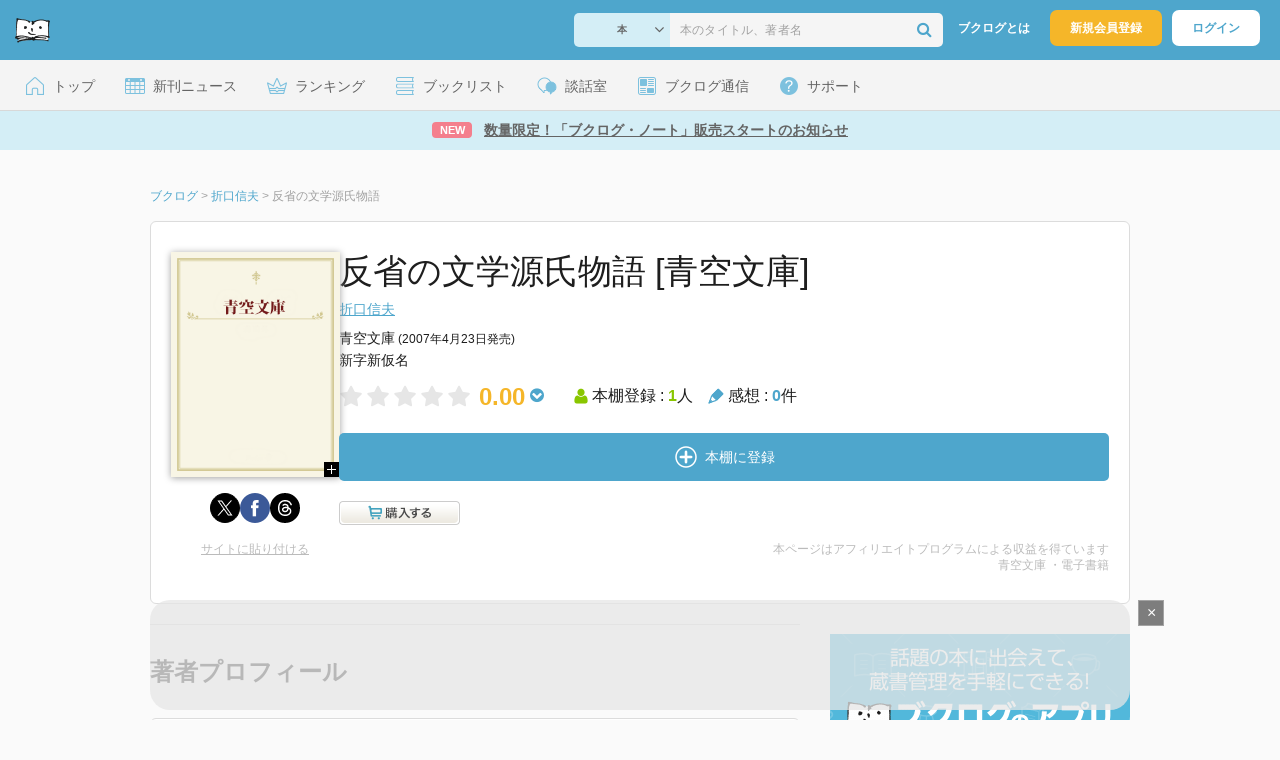

--- FILE ---
content_type: text/html; charset=UTF-8
request_url: https://booklog.jp/item/7/046384
body_size: 11120
content:
<!DOCTYPE html>
<html xmlns:og="http://ogp.me/ns#" lang="ja" data-mode="item">
<head profile="http://purl.org/net/ns/metaprof">
<meta charset="UTF-8">
<title>反省の文学源氏物語 | 折口信夫のあらすじ・感想 - ブクログ</title>
<meta http-equiv="X-UA-Compatible" content="IE=edge">
<meta name="copyright" content="copyright &copy; Booklog,Inc. All Rights Reserved.">
<meta name="viewport" content="width=1020">
<meta property="fb:app_id" content="106607239398699">
<meta name="description" content="反省の文学源氏物語 | 折口信夫のあらすじ紹介と本好きな方々による感想・レビューです（本棚登録数: 1/レビュー数: 0）。">

<meta name="twitter:site" content="@booklogjp">
<meta name="twitter:card" content="summary">
<meta name="twitter:title" content="反省の文学源氏物語 | 折口信夫のあらすじ・感想 - ブクログ">
<meta name="twitter:description" content="反省の文学源氏物語 | 折口信夫のあらすじ紹介と本好きな方々による感想・レビューです（本棚登録数: 1/レビュー数: 0）。">
<meta name="twitter:image" content="https://booklog.jp/img/covers/aozora_l.png">
<meta property="og:locale" content="ja_JP">
<meta property="og:title" content="反省の文学源氏物語 | 折口信夫のあらすじ・感想 - ブクログ">
<meta property="og:url" content="https://booklog.jp/item/7/046384">
<meta property="og:description" content="反省の文学源氏物語 | 折口信夫のあらすじ紹介と本好きな方々による感想・レビューです（本棚登録数: 1/レビュー数: 0）。">
<meta property="og:image" content="https://booklog.jp/img/covers/aozora_l.png">
<meta property="og:type" content="article">
<meta property="og:card" content="summary">
<link rel="shortcut icon" href="/favicon.ico">
<link rel="apple-touch-icon" href="/iphone-icon-54x54.png" sizes="57x57">
<link rel="apple-touch-icon" href="/iphone4-icon-114x114.png" sizes="114x114">
<link rel="apple-touch-icon" href="/ipad-icon-72x72.png" sizes="72x72">
<link rel="stylesheet" media="all" href="/css/booklog.css?1768958925
" type="text/css">
<link rel="stylesheet" media="all" href="/css/pc/item.css?1768958925
" type="text/css">
<link rel="canonical" href="https://booklog.jp/item/7/046384">

<script type="text/javascript">
var microadCompass = microadCompass || {};
microadCompass.queue = microadCompass.queue || [];
</script>
<script type="text/javascript" charset="UTF-8" src="//j.microad.net/js/compass.js" onload="new microadCompass.AdInitializer().initialize();" async></script>

<script async src="https://securepubads.g.doubleclick.net/tag/js/gpt.js" crossorigin="anonymous"></script>


<script type='text/javascript'>

var googletag = googletag || {};
googletag.cmd = googletag.cmd || [];
googletag.cmd.push(function() {
  googletag.defineSlot('/56823796/Booklog_lawer_column_l', [300, 250], 'div-gpt-ad-1434939675242-0').addService(googletag.pubads());
  googletag.defineSlot('/56823796/Booklog_lawer_column_r', [300, 250], 'div-gpt-ad-1434939675242-1').addService(googletag.pubads());
  googletag.defineSlot('/56823796/Booklog_main_board', [468, 60], 'div-gpt-ad-1434939675242-2').addService(googletag.pubads());
  googletag.defineSlot('/56823796/Booklog_side_middle', [300, 250], 'div-gpt-ad-1525848918879-0').addService(googletag.pubads());
  googletag.defineSlot('/56823796/Booklog_side_bottom', [300, 250], 'div-gpt-ad-1434939675242-3').addService(googletag.pubads());
  googletag.defineSlot('/56823796/Booklog_side_top', [[300, 600], [300, 250]], 'div-gpt-ad-1434939675242-4').addService(googletag.pubads());
  googletag.defineSlot('/56823796/Booklog_footer', [728, 90], 'div-gpt-ad-1434939675242-5').addService(googletag.pubads());
  googletag.defineSlot('/56823796/Booklog_side_top_microad', [300, 250], 'div-gpt-ad-1459322209616-0').addService(googletag.pubads());
  googletag.defineSlot('/56823796/Booklog_pagenation_microad_468*60', [468, 60], 'div-gpt-ad-1611112463296-0').addService(googletag.pubads());
  googletag.defineSlot('/56823796/Booklog_side_boc', [300, 250], 'div-gpt-ad-1647596858469-0').addService(googletag.pubads());
  googletag.defineSlot('/9176203,56823796/1912696', [[320, 75], [320, 100], [320, 50]], 'div-gpt-ad-1759378024658-0').addService(googletag.pubads());
  googletag.defineSlot('/9176203,56823796/1912697', [[300, 300], [300, 280], [300, 250]], 'div-gpt-ad-1759378105413-0').addService(googletag.pubads());
  googletag.defineSlot('/9176203,56823796/1912698', [[300, 280], [300, 250], [300, 300]], 'div-gpt-ad-1759378181706-0').addService(googletag.pubads());
  googletag.defineSlot('/9176203,56823796/1720315', [[300, 250], [336, 280]], 'div-gpt-ad-1759389327995-0').addService(googletag.pubads());
  googletag.defineSlot('/9176203,56823796/1720316', [[300, 250], [336, 280]], 'div-gpt-ad-1759389348025-0').addService(googletag.pubads());
  googletag.defineSlot('/9176203,56823796/1720318', [728, 90], 'div-gpt-ad-1759389372080-0').addService(googletag.pubads());
  googletag.defineSlot('/9176203,56823796/1720317', [728, 90], 'div-gpt-ad-1759389394282-0').addService(googletag.pubads());
  var REFRESH_KEY = 'refresh';
  var REFRESH_VALUE = 'true';
  googletag.defineSlot('/9176203,56823796/1851366', [[320, 50], [320, 75], [320, 100]], 'div-gpt-ad-1709533935613-0').setTargeting(REFRESH_KEY, REFRESH_VALUE).addService(googletag.pubads());
  var SECONDS_TO_WAIT_AFTER_VIEWABILITY = 30;
  googletag.pubads().addEventListener('impressionViewable', function(event) {
    var slot = event.slot;
    if (slot.getTargeting(REFRESH_KEY).indexOf(REFRESH_VALUE) > -1) {
      window.imgoogletagrefresh = setTimeout(function() {
        googletag.pubads().refresh([slot]);
      }, SECONDS_TO_WAIT_AFTER_VIEWABILITY * 1000);
    }
  });
  googletag.pubads().enableSingleRequest();
  googletag.pubads().collapseEmptyDivs();
  googletag.enableServices();
});

</script>

  <script>
    window.dataLayer = window.dataLayer || [];
    dataLayer.push({'login_status': 'Visitor'});
</script>
<script>(function(w,d,s,l,i){w[l]=w[l]||[];w[l].push({'gtm.start':
new Date().getTime(),event:'gtm.js'});var f=d.getElementsByTagName(s)[0],
j=d.createElement(s),dl=l!='dataLayer'?'&l='+l:'';j.async=true;j.src=
'https://www.googletagmanager.com/gtm.js?id='+i+dl;f.parentNode.insertBefore(j,f);
})(window,document,'script','dataLayer','GTM-KFZ3JNQ');</script>

<script type="application/ld+json">
  {
    "@context": "https://schema.org",
    "@type": "BreadcrumbList",
    "itemListElement": [
    {
      "@type": "ListItem",
      "position": 1,
      "item": {
        "@id": "https://booklog.jp",
        "name": "ブクログ"
      }
    },
        {
      "@type": "ListItem",
      "position": 2,
      "item": {
              "@id": "https://booklog.jp/author/折口信夫",
              "name": "折口信夫"
      }
    },        {
      "@type": "ListItem",
      "position": 3,
      "item": {
              "@id": "https://booklog.jp/item/7/046384",
              "name": "反省の文学源氏物語"
      }
    }      ]
}
</script>
</head>

<body id="mode-item" class="is-pc guest bot">

<noscript>
  <iframe src="https://www.googletagmanager.com/ns.html?id=GTM-KFZ3JNQ" height="0" width="0" style="display:none;visibility:hidden">
  </iframe>
</noscript>

<div id="body">

<div id="fb-root"></div>
<script>
window.fbAsyncInit = function(){
    FB.init({
        appId   : '106607239398699',
        xfbml   : false,
        version : 'v2.0'
    });
};

(function(d, s, id) {
  var js, fjs = d.getElementsByTagName(s)[0];
  if (d.getElementById(id)) return;
  js = d.createElement(s); js.id = id;
  js.src = "//connect.facebook.net/ja_JP/sdk.js";
  fjs.parentNode.insertBefore(js, fjs);
}(document, 'script', 'facebook-jssdk'));
</script>

  
  <div id="header-wrapper">
          <div id="global-navigation">
  <div class="left-navigation">
    <div class="logo l15M">
      <a href="/">
        <img src="/img/header/pc-navibar-booklog-logo.png"
             srcset="/img/header/pc-navibar-booklog-logo@2x.png 2x, /img/header/pc-navibar-booklog-logo@3x.png 3x">
      </a>
    </div>
  </div>

  <div class="right-navigation">
    <div class="search-area-wrapper r10M">
        <form action="/search" method="get">
    <div class="search-area">
      <select required name="service_id" class="select-genre db-b">
                      <option value="1">本</option>
                      <option value="201">Kindle</option>
                      <option value="200">Amazon</option>
                </select>
      <i class="fa fa-angle-down" aria-hidden="true"></i>
      <input type="text" class="textbox" name="keyword" value="" placeholder="本のタイトル、著者名" data-1p-ignore>
      <button type="submit" ><i class="fa fa-search"></i></button>
    </div>
  </form>
    </div>
    <div class="about-text r20M">
      <a href="/about">ブクログとは</a>
    </div>
    <div class="signup r10M">
      <a href="/signup" onclick="track('signup','click','global-navigation');">新規会員登録</a>
    </div>
    <div class="login r20M">
      <a href="/login">ログイン</a>
    </div>
  </div>
</div>
    
    <div id="header-menu">
  <a href="/" class="menu r10M">
    <span class="icon top"></span>
    <span class="text">トップ</span>
  </a>
  <a href="/release" class="menu r10M">
    <span class="icon release"></span>
    <span class="text">新刊ニュース</span>
  </a>
  <a href="/ranking"
     class="menu r10M">
    <span class="icon ranking"></span>
    <span class="text">ランキング</span>
  </a>
  <a href="/booklists" class="menu r10M">
    <span class="icon booklist"></span>
    <span class="text">ブックリスト</span>
  </a>
  <a href="/questions/all" class="menu r10M">
    <span class="bbs icon"></span>
    <span class="text">談話室</span>
  </a>
  <a href="/hon" class="menu r10M">
    <span class="news icon"></span>
    <span class="text">ブクログ通信</span>
  </a>
  <div class="dropdown-menu-hover menu">
    <span class="support icon"></span>
    <span class="text">サポート</span>
    <div class="dropdown">
      <ul>
        <li><a href="https://booklog.zendesk.com/hc/ja/categories/360003763214-%E3%81%8A%E7%9F%A5%E3%82%89%E3%81%9B"
               target="_blank" rel="noopener">お知らせ</a></li>
        <li><a href="https://booklog.zendesk.com/hc/ja" target="_blank" rel="noopener">ヘルプセンター</a></li>
        <li><a href="/biz">法人向け広告メニュー</a></li>
      </ul>
    </div>
  </div>
</div>
            <div id="header-info-text">
  <a href="https://booklog.jp/hon/info/booklognote-202601?utm_source=booklogjp&utm_medium=referral"
     onclick="track('ad', 'text', 'id_2051');">
              <span class="icon new">NEW</span>
          <span class="text">数量限定！「ブクログ・ノート」販売スタートのお知らせ</span>
  </a>
</div>

  </div>

<div id="page">

      <aside class="ad-header">
                  <div id='div-gpt-ad-1759389372080-0'>
          
          <script>
            googletag.cmd.push(function() { googletag.display('div-gpt-ad-1759389372080-0'); });
          </script>
          
        </div>
            </aside>

  <ul class="breadcrumbs">
  <li>
    <a href="https://booklog.jp"><span  class="bc-title">ブクログ</span></a>
    <span class="delimiter">&gt;</span>
  </li>
      <li>
          <a href="https://booklog.jp/author/折口信夫">
        <span class="bc-title">折口信夫</span>
      </a>
              <span class="delimiter">&gt;</span>
      </li>
        <li>
          <link href="/item/7/046384">
      <span class="bc-title">反省の文学源氏物語</span>
          </li>
    </ul>



<div id="main">
    <div id="item-area">
  <div class="inner">
    <div class="item-img-area">
      <div class="posR">
  <a href="https://www.aozora.gr.jp/cards/000933/card46384.html" onclick="track('purchase','service_7','image');" class="itemlink" rel="nofollow" target="_blank">
        <img src="https://booklog.jp/img/covers/aozora_l.png" class="itemImg img_genre2" width="169" alt="反省の文学源氏物語の詳細を見る">
      </a>
    <div class="item-img-large-btn">
    <a href="https://booklog.jp/img/covers/aozora_l.png" class="colorbox" rel="nofollow">
      <img src="/img/btn_bookzoom.gif" width="15" height="15" alt="拡大画像を表示">
    </a>
  </div>
    <div id="itemImageLarge" class="item-img-large" style="display:none;"></div>
</div>

            <div class="tameshiyome-b">
          <ul class="share-circle-button">
  <li>
    <div class="x">
      <a href="https://twitter.com/intent/tweet?original_referer=https://booklog.jp/item/7/046384&text=%E5%8F%8D%E7%9C%81%E3%81%AE%E6%96%87%E5%AD%A6%E6%BA%90%E6%B0%8F%E7%89%A9%E8%AA%9E+%7C+%E6%8A%98%E5%8F%A3%E4%BF%A1%E5%A4%AB%E3%81%AE%E3%81%82%E3%82%89%E3%81%99%E3%81%98%E3%83%BB%E6%84%9F%E6%83%B3+-+%E3%83%96%E3%82%AF%E3%83%AD%E3%82%B0&url=https://booklog.jp/item/7/046384&lang=ja&hashtags=booklog,ブクログ&via=booklogjp" target="_blank">
      </a>
    </div>
  </li>
  <li>
    <div class="facebook">
      <a href="https://www.facebook.com/sharer/sharer.php?u=https%3A%2F%2Fbooklog.jp%2Fitem%2F7%2F046384" target="_blank">
      </a>
    </div>
  </li>
  <li>
    <div class="threads">
      <a href="https://www.threads.net/intent/post?text=反省の文学源氏物語 | 折口信夫のあらすじ・感想 - ブクログ" target="_blank">
      </a>
    </div>
  </li>
</ul>
      </div>
    </div>
    <div class="item-info-area">
    <div class="item-info-title">
      <h1>反省の文学源氏物語 [青空文庫]</h1>
                </div>
        <div class="item-info-author">
    <div>
        <a href="/author/%E6%8A%98%E5%8F%A3%E4%BF%A1%E5%A4%AB">折口信夫</a>
      </div>
  
  
  
  
  </div>
        <div class="item-info-description clearFix">
  <ul>
  
      <li>
      <span>青空文庫</span><span content="2007-04-23" class="ts12"> (2007年4月23日発売)</span>    </li>
  
      <li>
      新字新仮名
    </li>
    </ul>
</div>
        <div class="item-aggregate-area">   <div class="rating">
                  <img src="/img/star/unstar.png"
             srcset="/img/star/unstar.png 1x, /img/star/unstar@2x.png 2x, /img/star/unstar@3x.png 3x" class="star"/>
                        <img src="/img/star/unstar.png"
             srcset="/img/star/unstar.png 1x, /img/star/unstar@2x.png 2x, /img/star/unstar@3x.png 3x" class="star"/>
                        <img src="/img/star/unstar.png"
             srcset="/img/star/unstar.png 1x, /img/star/unstar@2x.png 2x, /img/star/unstar@3x.png 3x" class="star"/>
                        <img src="/img/star/unstar.png"
             srcset="/img/star/unstar.png 1x, /img/star/unstar@2x.png 2x, /img/star/unstar@3x.png 3x" class="star"/>
                        <img src="/img/star/unstar.png"
             srcset="/img/star/unstar.png 1x, /img/star/unstar@2x.png 2x, /img/star/unstar@3x.png 3x" class="star"/>
                <div class="rating-value">0.00<i class="fa fa-chevron-circle-down"></i>
        <ul class="rating-breakdown">
          <li><i class="fa fa-star orange"></i><i class="fa fa-star orange"></i><i class="fa fa-star orange"></i><i class="fa fa-star orange"></i><i class="fa fa-star orange"></i> (0)</li>
          <li><i class="fa fa-star orange"></i><i class="fa fa-star orange"></i><i class="fa fa-star orange"></i><i class="fa fa-star orange"></i><i class="fa fa-star-o"></i> (0)</li>
          <li><i class="fa fa-star orange"></i><i class="fa fa-star orange"></i><i class="fa fa-star orange"></i><i class="fa fa-star-o"></i><i class="fa fa-star-o"></i> (0)</li>
          <li><i class="fa fa-star orange"></i><i class="fa fa-star orange"></i><i class="fa fa-star-o"></i><i class="fa fa-star-o"></i><i class="fa fa-star-o"></i> (0)</li>
          <li><i class="fa fa-star orange"></i><i class="fa fa-star-o"></i><i class="fa fa-star-o"></i><i class="fa fa-star-o"></i><i class="fa fa-star-o"></i> (0)</li>
        </ul>
      </div>
  </div>

  <div class="users">
    <img src="/img/item/user.png"
         srcset="/img/item/user.png 1x, /img/item/user@2x.png 2x, /img/item/user@3x.png 3x">
    本棚登録 : <span>1</span>人
  </div>
  <div class="reviews">
    <img src="/img/item/review-count.png"
         srcset="/img/item/review-count.png 1x, /img/item/review-count@2x.png 2x, /img/item/review-count@3x.png 3x">
    感想 : <span>0</span>件
  </div>
</div>

          <div class="item-info-buy">
    <div class="bookstore-btn-area">
      <ul class="">
                      <li>
                  <div id="book_7_046384_review">
    <a href="/edit/7/046384" class="add-item-btn auto ">
      <img src="/img/common/add_item.png" srcset="/img/common/add_item@2x.png 2x, /img/common/add_item@3x.png 3x">
      <span>本棚に登録</span>
    </a>
  </div>
            </li>
                </ul>

                  <div class="t20M tB">
                                            <a href="https://www.aozora.gr.jp/cards/000933/card46384.html" onclick="track('purchase','service_7','detail')" rel="nofollow" target="_blank">
                  <img src="/img/store/btn_store_7.png" srcset="/img/store/btn_store_7@2x.png 2x" alt="青空文庫で購入" width="121" height="24">
                </a>
                        </div>
        
            </div>
  </div>
    </div>
  </div>
  <div class="item-caption-area">
    <a href="/buildhtml/item/7/046384" class="copy-to-site">サイトに貼り付ける</a>
    <div class="info-area">
      <p class="affi-info">
        本ページはアフィリエイトプログラムによる収益を得ています
      </p>
      <p class="affi-info">
                        青空文庫 ・電子書籍                          </p>
            </div>
  </div>
</div>

      <div id="mainArea">

      
            
                    
                      
                    <div class="pagerArea">
                                </div>
            

                    <div class="ruled-line b30M"></div>
      
                    <div>
          <h2 class="b30M ts24">著者プロフィール</h2>
          <div class="authorDes b30M">
                                            <p class="description-txt">歌人・詩人、国文学・民俗学・芸能史・宗教学者。筆名・釈迢空。<br />
大阪府木津村生れ。國學院大學卒業。國學院大學教授、および慶應義塾大学教授。<br />
1953年9月3日逝去（66歳）。能登の墓所に養嗣子春洋とともに眠る。<br />
<br />
「2019年 『精選 折口信夫 Ⅵ アルバム』 で使われていた紹介文から引用しています。」</p>
                        </div>
        </div>
        <div class="ruled-line b30M"></div>
      
                                              <h2 class="b30M ts24">折口信夫の作品</h2>
                  <div class="carousel-area">
  <div id="carousel-left-arrow" class="arrow">
    <img src="/img/carousel/arrow-left-enable.png" srcset="/img/carousel/arrow-left-enable.png 1x, /img/carousel/arrow-left-enable@2x.png 2x, /img/carousel/arrow-left-enable@3x.png 3x" class="carousel-left-arrow-enable" alt="有効な左矢印">
    <img src="/img/carousel/arrow-left-hover.png" srcset="/img/carousel/arrow-left-hover.png 1x, /img/carousel/arrow-left-hover@2x.png 2x, /img/carousel/arrow-left-hover@3x.png 3x" class="carousel-left-arrow-hover">
    <img src="/img/carousel/arrow-left-disable.png" srcset="/img/carousel/arrow-left-disable.png 1x, /img/carousel/arrow-left-disable@2x.png 2x, /img/carousel/arrow-left-disable@3x.png 3x" class="carousel-left-arrow-disable" alt="無効な左矢印">
  </div>
  <div class="carousel-col-scroll">
            <div class="carousel-block" id="0">
      <div class="carousel-img">
        <a href="/item/1/4122034426?carousel=046384" class="itemlink">
                    <img src="https://m.media-amazon.com/images/I/41rcdfFg-GL._SL160_.jpg" class="itemImg" height="140px" alt="死者の書・身毒丸 (中公文庫)">
                  </a>
      </div>

      <div class="carousel-info">
        <div class="carousel-title">
          <a href="/item/1/4122034426?author-carousel=046384">死者の書・身毒丸 (中公文庫)</a>
        </div>
        <div class="carousel-author">
          折口信夫
        </div>
      </div>
    </div>
                <div class="carousel-block" id="1">
      <div class="carousel-img">
        <a href="/item/1/4003118626?carousel=046384" class="itemlink">
                    <img src="https://image.st-booklog.jp/QWtieDhwY1Nkc05JeHR6ZG5wZzd2dz09.jpg" class="itemImg" height="140px" alt="死者の書・口ぶえ (岩波文庫 緑186-2)">
                  </a>
      </div>

      <div class="carousel-info">
        <div class="carousel-title">
          <a href="/item/1/4003118626?author-carousel=046384">死者の書・口ぶえ (岩波文庫 緑186-2)</a>
        </div>
        <div class="carousel-author">
          折口信夫
        </div>
      </div>
    </div>
                <div class="carousel-block" id="2">
      <div class="carousel-img">
        <a href="/item/1/404730686X?carousel=046384" class="itemlink">
                    <img src="https://image.st-booklog.jp/TlpxYS9HVENxU1BMVzBGT1VhNkN3Zz09.jpg" class="itemImg" height="140px" alt="死者の書 (上) (ビームC)">
                  </a>
      </div>

      <div class="carousel-info">
        <div class="carousel-title">
          <a href="/item/1/404730686X?author-carousel=046384">死者の書 (上) (ビームC)</a>
        </div>
        <div class="carousel-author">
          近藤ようこ
        </div>
      </div>
    </div>
                <div class="carousel-block" id="3">
      <div class="carousel-img">
        <a href="/item/1/4044002045?carousel=046384" class="itemlink">
                    <img src="https://image.st-booklog.jp/YjJuYUQwVVlKZ2VmN2h3WFg0ZTk4UT09.jpg" class="itemImg" height="140px" alt="死者の書 (角川ソフィア文庫)">
                  </a>
      </div>

      <div class="carousel-info">
        <div class="carousel-title">
          <a href="/item/1/4044002045?author-carousel=046384">死者の書 (角川ソフィア文庫)</a>
        </div>
        <div class="carousel-author">
          折口信夫
        </div>
      </div>
    </div>
                <div class="carousel-block" id="4">
      <div class="carousel-img">
        <a href="/item/1/4309728847?carousel=046384" class="itemlink">
                    <img src="https://image.st-booklog.jp/VVZ6VXNxaUsvZTZwYSswSjNCRVNxQT09.jpg" class="itemImg" height="140px" alt="南方熊楠/柳田國男/折口信夫/宮本常一">
                  </a>
      </div>

      <div class="carousel-info">
        <div class="carousel-title">
          <a href="/item/1/4309728847?author-carousel=046384">南方熊楠/柳田國男/折口信夫/宮本常一</a>
        </div>
        <div class="carousel-author">
          南方熊楠
        </div>
      </div>
    </div>
                <div class="carousel-block" id="5">
      <div class="carousel-img">
        <a href="/item/1/4309728723?carousel=046384" class="itemlink">
                    <img src="https://image.st-booklog.jp/czFnL3JwK1Z0cW54b21YOVBTbWdLZz09.jpg" class="itemImg" height="140px" alt="口訳万葉集/百人一首/新々百人一首">
                  </a>
      </div>

      <div class="carousel-info">
        <div class="carousel-title">
          <a href="/item/1/4309728723?author-carousel=046384">口訳万葉集/百人一首/新々百人一首</a>
        </div>
        <div class="carousel-author">
          折口信夫
        </div>
      </div>
    </div>
                <div class="carousel-block" id="6">
      <div class="carousel-img">
        <a href="/item/1/4047340588?carousel=046384" class="itemlink">
                    <img src="https://image.st-booklog.jp/ekJxM00vSi83blJzRmJSVWVDVThFdz09.jpg" class="itemImg" height="140px" alt="死者の書 (下) (ビームC)">
                  </a>
      </div>

      <div class="carousel-info">
        <div class="carousel-title">
          <a href="/item/1/4047340588?author-carousel=046384">死者の書 (下) (ビームC)</a>
        </div>
        <div class="carousel-author">
          近藤ようこ
        </div>
      </div>
    </div>
                <div class="carousel-block" id="7">
      <div class="carousel-img">
        <a href="/item/1/4299047001?carousel=046384" class="itemlink">
                    <img src="https://image.st-booklog.jp/cExiZHo1cHlQdGlBaktPUXg3QmloUT09.jpg" class="itemImg" height="140px" alt="口ぶえ 折口信夫作品集 (宝島社文庫)">
                  </a>
      </div>

      <div class="carousel-info">
        <div class="carousel-title">
          <a href="/item/1/4299047001?author-carousel=046384">口ぶえ 折口信夫作品集 (宝島社文庫)</a>
        </div>
        <div class="carousel-author">
          折口信夫
        </div>
      </div>
    </div>
                <div class="carousel-block" id="8">
      <div class="carousel-img">
        <a href="/item/1/4061589946?carousel=046384" class="itemlink">
                    <img src="https://m.media-amazon.com/images/I/21B3CEEKDRL._SL160_.jpg" class="itemImg" height="140px" alt="日本藝能史六講 (講談社学術文庫)">
                  </a>
      </div>

      <div class="carousel-info">
        <div class="carousel-title">
          <a href="/item/1/4061589946?author-carousel=046384">日本藝能史六講 (講談社学術文庫)</a>
        </div>
        <div class="carousel-author">
          折口信夫
        </div>
      </div>
    </div>
                <div class="carousel-block" id="9">
      <div class="carousel-img">
        <a href="/item/1/4121600363?carousel=046384" class="itemlink">
                    <img src="https://m.media-amazon.com/images/I/31TEjHT-sTL._SL160_.jpg" class="itemImg" height="140px" alt="古代研究 1 祭りの発生 (中公クラシックス J-9)">
                  </a>
      </div>

      <div class="carousel-info">
        <div class="carousel-title">
          <a href="/item/1/4121600363?author-carousel=046384">古代研究 1 祭りの発生 (中公クラシックス J-9)</a>
        </div>
        <div class="carousel-author">
          折口信夫
        </div>
      </div>
    </div>
                <div class="carousel-block" id="10">
      <div class="carousel-img">
        <a href="/item/1/B009AKETMG?carousel=046384" class="itemlink">
                    <img src="https://m.media-amazon.com/images/I/41IK8+F2RHL._SL160_.jpg" class="itemImg" height="140px" alt="死者の書">
                  </a>
      </div>

      <div class="carousel-info">
        <div class="carousel-title">
          <a href="/item/1/B009AKETMG?author-carousel=046384">死者の書</a>
        </div>
        <div class="carousel-author">
          折口 信夫
        </div>
      </div>
    </div>
                <div class="carousel-block" id="11">
      <div class="carousel-img">
        <a href="/item/1/448042525X?carousel=046384" class="itemlink">
                    <img src="https://image.st-booklog.jp/TGlWMlR6RnF4YVFibFN2ajcwbDNadz09.jpg" class="itemImg" height="140px" alt="ちくま日本文学025 折口信夫">
                  </a>
      </div>

      <div class="carousel-info">
        <div class="carousel-title">
          <a href="/item/1/448042525X?author-carousel=046384">ちくま日本文学025 折口信夫</a>
        </div>
        <div class="carousel-author">
          折口信夫
        </div>
      </div>
    </div>
                <div class="carousel-block" id="12">
      <div class="carousel-img">
        <a href="/item/1/4044001960?carousel=046384" class="itemlink">
                    <img src="https://image.st-booklog.jp/ZFJlV1c5TzNLQzNMVEpXOXd3Z3ZhUT09.jpg" class="itemImg" height="140px" alt="古代研究I 民俗学篇1 (角川ソフィア文庫)">
                  </a>
      </div>

      <div class="carousel-info">
        <div class="carousel-title">
          <a href="/item/1/4044001960?author-carousel=046384">古代研究I 民俗学篇1 (角川ソフィア文庫)</a>
        </div>
        <div class="carousel-author">
          折口信夫
        </div>
      </div>
    </div>
                <div class="carousel-block" id="13">
      <div class="carousel-img">
        <a href="/item/1/4480426493?carousel=046384" class="itemlink">
                    <img src="https://image.st-booklog.jp/L0FyN1k2dXNjdWgrTTdacWZNNXNwZz09.jpg" class="itemImg" height="140px" alt="折口信夫集 神の嫁 文豪怪談傑作選 (ちくま文庫)">
                  </a>
      </div>

      <div class="carousel-info">
        <div class="carousel-title">
          <a href="/item/1/4480426493?author-carousel=046384">折口信夫集 神の嫁 文豪怪談傑作選 (ちくま文庫)</a>
        </div>
        <div class="carousel-author">
          折口信夫
        </div>
      </div>
    </div>
                <div class="carousel-block" id="14">
      <div class="carousel-img">
        <a href="/item/1/4309227066?carousel=046384" class="itemlink">
                    <img src="https://image.st-booklog.jp/bkQyT0t6REVJRTJCRjFRSUV1ZVdPdz09.jpg" class="itemImg" height="140px" alt="被差別の民俗学">
                  </a>
      </div>

      <div class="carousel-info">
        <div class="carousel-title">
          <a href="/item/1/4309227066?author-carousel=046384">被差別の民俗学</a>
        </div>
        <div class="carousel-author">
          折口信夫
        </div>
      </div>
    </div>
                <div class="carousel-block" id="15">
      <div class="carousel-img">
        <a href="/item/1/4041126762?carousel=046384" class="itemlink">
                    <img src="https://image.st-booklog.jp/b3IydlZQQ1VBWTB4UE5ORnRMUVNxdz09.jpg" class="itemImg" height="140px" alt="沖縄文化論集 (角川ソフィア文庫)">
                  </a>
      </div>

      <div class="carousel-info">
        <div class="carousel-title">
          <a href="/item/1/4041126762?author-carousel=046384">沖縄文化論集 (角川ソフィア文庫)</a>
        </div>
        <div class="carousel-author">
          柳田国男
        </div>
      </div>
    </div>
                <div class="carousel-block" id="16">
      <div class="carousel-img">
        <a href="/item/1/4121600452?carousel=046384" class="itemlink">
                    <img src="https://m.media-amazon.com/images/I/41fvaZDHjxL._SL160_.jpg" class="itemImg" height="140px" alt="古代研究 2 祝詞の発生 (中公クラシックス J-13)">
                  </a>
      </div>

      <div class="carousel-info">
        <div class="carousel-title">
          <a href="/item/1/4121600452?author-carousel=046384">古代研究 2 祝詞の発生 (中公クラシックス J-13)</a>
        </div>
        <div class="carousel-author">
          折口信夫
        </div>
      </div>
    </div>
                <div class="carousel-block" id="17">
      <div class="carousel-img">
        <a href="/item/1/4122000963?carousel=046384" class="itemlink">
                    <img src="https://m.media-amazon.com/images/I/41K1wEF3bpL._SL160_.jpg" class="itemImg" height="140px" alt="死者の書 (中公文庫)">
                  </a>
      </div>

      <div class="carousel-info">
        <div class="carousel-title">
          <a href="/item/1/4122000963?author-carousel=046384">死者の書 (中公文庫)</a>
        </div>
        <div class="carousel-author">
          折口信夫
        </div>
      </div>
    </div>
                <div class="carousel-block" id="18">
      <div class="carousel-img">
        <a href="/item/1/4003118634?carousel=046384" class="itemlink">
                    <img src="https://image.st-booklog.jp/WFNVRkNOdmRSRTlOME1mRFk0SUNpZz09.jpg" class="itemImg" height="140px" alt="釈迢空歌集 (岩波文庫)">
                  </a>
      </div>

      <div class="carousel-info">
        <div class="carousel-title">
          <a href="/item/1/4003118634?author-carousel=046384">釈迢空歌集 (岩波文庫)</a>
        </div>
        <div class="carousel-author">
          折口信夫
        </div>
      </div>
    </div>
                <div class="carousel-block" id="19">
      <div class="carousel-img">
        <a href="/item/1/4003118618?carousel=046384" class="itemlink">
                    <img src="https://image.st-booklog.jp/NlJsYW9jMUpIVHExY1k0dXQxTXcxZz09.jpg" class="itemImg" height="140px" alt="歌の話・歌の円寂する時 他一篇 (岩波文庫 緑186-1)">
                  </a>
      </div>

      <div class="carousel-info">
        <div class="carousel-title">
          <a href="/item/1/4003118618?author-carousel=046384">歌の話・歌の円寂する時 他一篇 (岩波文庫 緑186-1)</a>
        </div>
        <div class="carousel-author">
          折口信夫
        </div>
      </div>
    </div>
          </div>
  <div id="carousel-right-arrow" class="arrow right">
    <img src="/img/carousel/arrow-right-enable.png" srcset="/img/carousel/arrow-right-enable.png 1x, /img/carousel/arrow-right-enable@2x.png 2x, /img/carousel/arrow-right-enable@3x.png 3x" class="carousel-right-arrow-enable" alt="有効な右矢印">
    <img src="/img/carousel/arrow-right-hover.png" srcset="/img/carousel/arrow-right-hover.png 1x, /img/carousel/arrow-right-hover@2x.png 2x, /img/carousel/arrow-right-hover@3x.png 3x" class="carousel-right-arrow-hover">
    <img src="/img/carousel/arrow-right-disable.png" srcset="/img/carousel/arrow-right-disable.png 1x, /img/carousel/arrow-right-disable@2x.png 2x, /img/carousel/arrow-right-disable@3x.png 3x" class="carousel-right-arrow-disable" alt="無効な右矢印">
  </div>
</div>
                <div class="author-link b40P b30M ruled-line">
                  <a href="/author/%E6%8A%98%E5%8F%A3%E4%BF%A1%E5%A4%AB">折口信夫の作品ランキング・新刊情報へ</a>
                </div>
                              
    <ul class="ad-content-bottom t10M clearfix">
      <li>    
          <aside class="ad-content_bottom_left">
                            
          <div id='div-gpt-ad-1434939675242-0' style='width:300px; height:250px;'>
            <script type='text/javascript'>
              googletag.cmd.push(function() { googletag.display('div-gpt-ad-1434939675242-0'); });
            </script>
          </div>
          
              </aside>
    
    </li>
      <li>    
          <aside class="ad-content_bottom_right">
                            
          <div id='div-gpt-ad-1434939675242-1' style='width:300px; height:250px;'>
            <script type='text/javascript'>
              googletag.cmd.push(function() { googletag.display('div-gpt-ad-1434939675242-1'); });
            </script>
          </div>
          
              </aside>
    
    </li>
    </ul>

                  <div class="users-status-area t20M">
    <h2 class="ts23">最近本棚に登録した人</h2>
    <ul class="users-status t30M">
                  <li class="tile">
            <a href="/users/atsunozaki"
               onclick="track('item','click','register-rank:0')">
              <div class="users-icon">
                                      <img src="/img/noimage/prof_noimage.gif" width="30" height="30" class="usricn r3M"
                         alt="スチールさん">
                                </div>
              <dl class="users-text">
                <dt>スチール</dt>
                <dd><i class="fa fa-star-o"></i><i class="fa fa-star-o"></i><i class="fa fa-star-o"></i><i class="fa fa-star-o"></i><i class="fa fa-star-o"></i></dd>
              </dl>
            </a>
          </li>
            </ul>
  </div>
        </div>

    <div id="sideArea">

  
      <aside class="ad-side-top">
                                        
              <div id='div-gpt-ad-1434939675242-4' class='ad-300-600'>
                <script type='text/javascript'>
                    googletag.cmd.push(function () {
                        googletag.display('div-gpt-ad-1434939675242-4');
                    });
                </script>
              </div>
            
                  </aside>
  <ul class="bnr-list-area b10M">
  <li>
    <img src="/img/device/pc-app-banner.png" alt="話題の本に出会えて、蔵書管理を手軽にできる！ブクログのアプリ"
         usemap="#booklog-app"
         srcset="/img/device/pc-app-banner.png 1x, /img/device/pc-app-banner@2x.png 2x, /img/device/pc-app-banner@3x.png 3x">
    <map name="booklog-app">
      <area shape="rect" coords="25,115,145,160"
            href="https://itunes.apple.com/jp/app/id359066582"
            target="_blank"
            rel="noopener"
            alt="AppStoreからダウンロード"
            onclick="track('pc_top','dl_iphone');">
      <area shape="rect" coords="150,115,280,160"
            href="https://play.google.com/store/apps/details?id=jp.booklog.android"
            target="_blank"
            rel="noopener"
            alt="GooglePlayで手に入れよう"
            onclick="track('pc_top','dl_android');">
      <area shape="default" href="/device">
    </map>
  </li>
      <li>
      <!-- /56823796/Booklog_side_boc -->
      <div id='div-gpt-ad-1647596858469-0' style='min-width: 300px; min-height: 250px;'>
        <script>
            googletag.cmd.push(function() { googletag.display('div-gpt-ad-1647596858469-0'); });
        </script>
      </div>
    </li>
  </ul>
    
  <aside class="ad-side-bottom">
              
      <div id='div-gpt-ad-1434939675242-3' style='width:300px; height:250px;'>
        <script type='text/javascript'>
          googletag.cmd.push(function () {
            googletag.display('div-gpt-ad-1434939675242-3');
          });
        </script>
      </div>
    
      </aside>
</div>
</div>

<div id="inc-modal-store-list" class="disNone">
  <ul>
        <li>
      <a href="https://www.aozora.gr.jp/cards/000933/card46384.html" onclick="track('purchase','service_7','detail')" rel="nofollow" target="_blank">
                購入ストア
              </a>
    </li>
          </ul>

  </div>
<script id="source-insight-unset-watchlist" type="text/jarty">
{* <![CDATA[ *}
<a href="#" class="unset-watchlist trigger-unset-watchlist">登録済</a>
<a href="/insight#watchlist/{$watchlist_id}/{$service_id}/{$item_id}" class="link-insight" target="_blank"><img src="/img/insight/btn_bi_link.png"></a>
{* ]]> *}
</script>

<script id="source-insight-set-watchlist" type="text/jarty">
{* <![CDATA[ *}
<a href="#" class="set-watchlist trigger-set-watchlist">登録</a>
{* ]]> *}
</script>

<script id="source-insight-error" type="text/jarty">
{* <![CDATA[ *}
<a href="javascript:void(0)" class="error-watchlist">エラー</a>
{* ]]> *}
</script>

<script id="source-insight-set-loading" type="text/jarty">
{* <![CDATA[ *}
<a href="#" class="unset-watchlist">登録済</a>
<a href="javascript:void(0)" class="link-insight"><img src="/img/insight/btn_bi_link.png"></a>
{* ]]> *}
</script>

<script id="source-insight-unset-loading" type="text/jarty">
{* <![CDATA[ *}
<a href="javascript:void(0)" class="set-watchlist">登録</a>
{* ]]> *}
</script>


<script id="source-comment-article" type="text/jarty">
{* <![CDATA[ *}
<li class="comment-list-item" data-comment_id="{$comment_id}">
  <div class="comment-article">
    <div class="comment-main">
      <div class="comment-image">
        {if $comment.image_url}
        <img src="/icon/{$comment.image_url|replace:'L_':'S_'}" alt="{$comment.nickname|escape}さん">
        {else}
        <img src="/img/noimage/prof_noimage.gif" alt="{$comment.nickname|escape}さん">
        {/if}
      </div>
      <div class="comment-user">
        <a href="/users/{$comment.account|escape}">
          {$comment.nickname|escape}さん
        </a>
      </div>
      <div class="comment-description">
          <span>{$comment.comment_text|escape|nl2br}</span>
          <span class="comment-error">
            {$error_msg}
          </span>
      </div>
    </div>
    <div class="comment-info">
      <div class="comment-date">
        {$comment.comment_create_date|escape}
      </div>
      <div class="comment-dustbox-wrap">
        {if $login.user_id == $comment.user_id}
        <div class="comment-dustbox">
        ✕
        </div>
        {/if}
      </div>
    </div>
  </div>
</li>
{* ]]> *}
</script>


        
          <aside class="ad-footer">
                            
          <div id='div-gpt-ad-1434939675242-5' style='width:728px; height:90px;'>
            <script type='text/javascript'>
              googletag.cmd.push(function() { googletag.display('div-gpt-ad-1434939675242-5'); });
            </script>
          </div>
          
              </aside>
    
      
</div>

<div id="footer">

  <div id="directoryNav" class="clearFix">
    <div class="clearFix">
              <div class="dnArea01">
        <h3>本と出会う</h3>
        <ul>
          <li><a href="/ranking">ランキング</a></li>
          <li><a href="/release">新刊情報</a></li>
          <li><a href="/review">新着レビュー</a></li>
          <li><a href="/questions/all">ブクログ談話室</a></li>
          <li><a href="/award/">ブクログ大賞</a></li>
          <li><a href="/hon" target="_blank">ブクログ通信</a></li>
          <li><a href="/reading">読書のすすめ</a></li>
        </ul>
      </div>

              <div class="dnArea02">
        <h3>本を探す</h3>
        <ul>
          <li><a href="/search">キーワードで検索</a></li>
          <li><a href="/tags">タグから検索</a></li>
        </ul>

        <h3>本棚を探す</h3>
        <ul>
          <li><a href="/profiletags">プロフィールから本棚を探す</a></li>
          <li><a href="/users_search">ブクログID 検索</a></li>
        </ul>
      </div>

              <div class="dnArea03">
        <h3>ようこそブクログへ</h3>
        <ul>
          <li><a href="/about">ブクログについて</a></li>
        </ul>

        <h3>ブクログ</h3>
        <ul>
          <li><a href="/app">ブクログのアプリ</a></li>
        </ul>

        <h3>企画</h3>
        <ul>
          <li><a href="/best-user/index.html">Best User Award 2024</a></li>
          <li><a href="/20th-anniversary/index.html">ブクログ20周年特設サイト</a></li>
        </ul>
      </div>

              <div class="dnArea04">
        <h3>サポート</h3>
        <ul>
          <li><a href="https://booklog.zendesk.com/hc/ja/categories/360003763214-%E3%81%8A%E7%9F%A5%E3%82%89%E3%81%9B"
                 target="_blank">お知らせ</a></li>
          <li><a href="https://booklog.zendesk.com/hc/ja" target="_blank">ヘルプセンター</a></li>
          <li class="kugiri"><a href="/biz">法人向け広告メニュー</a></li>
          <li><a href="/contact/ad">法人様のお問い合わせ（広告など）</a></li>
          <li class="kugiri">
          <li><a href="http://twitter.com/booklogjp" target="_blank">公式Twitter</a></li>
          <li><a href="http://www.facebook.com/booklog" target="_blank">Facebookページ</a></li>
          </li>
        </ul>
      </div>
    </div>
  </div>

  <div id="footerNavi" class="clearFix">
    <ul>
      <li><a href="/term">利用規約</a> |</li>
      <li><a href="/legal">特定商取引法に基づく表記</a> |</li>
      <li><a href="/cookie">Cookieの使用について</a> |</li>
      <li><a href="https://booklog.co.jp/privacy" target="_blank">プライバシーポリシー</a> |</li>
      <li><a href="https://booklog.co.jp" target="_blank">会社概要</a> |</li>
      <li><a href="https://www.wantedly.com/companies/booklog/projects" target="_blank">採用情報</a></li>
    </ul>

          <address>Copyright &copy; 2026 <a href="https://booklog.co.jp/" target="_blank">Booklog,Inc.</a>
      All Rights Reserved.
    </address>

  </div>
</div>

  <script src="/js/dest/booklog.min.js?1768958925
"></script>
  <script src="/js/dest/views/item.min.js?1768958925
"></script>


<script id="source-modal" type="text/jarty">
{* <![CDATA[ *}
<section class="modal" id="{$identifier|escape}">
  <h1 class="header">{$title|escape}<a href="#" class="modal-close"><i class="fa fa-times"></i></a></h1>
  <div class="body">
    {$body}
  </div>
  <div class="footer">
    {if $buttons.length > 0}
    <ul class="button-{$buttons.length}{if $buttons.length == 2} segmented-button{/if}">
    {foreach from=$buttons item=button}
      <li>
        <a href="#" id="{$button.identifier|escape}" class="modal-button{if $button.primary || $buttons.length == 1} primary{/if}{if $button.disabled} disabled{/if}">{$button.label|escape}</a>
      </li>
    {/foreach}
    </ul>
    {else}
    <ul class="button-1">
      <li>
        <a href="#" class="modal-button primary modal-close">閉じる</a>
      </li>
    </ul>
    {/if}
  </div>
</section>
<div class="modal-background"></div>
{* ]]> *}
</script>



<script id="source-toast" type="text/jarty">
{* <![CDATA[ *}
<div class="toast toast-{$level}">
  <div class="toast-body">
  {if $link}<a href="{$link}">{/if}
    {if $level == 'warn'}<i class="fa fa-warning"></i>
    {elseif $level == 'error'}<i class="fa fa-ban"></i></i>
    {else}<i class="fa fa-check-circle"></i>{/if}
    <span>{$message|escape}</span>
  {if $link}</a>{/if}
  </div>
</div>
{* ]]> *}
</script>


<script id="source-loader" type="text/jarty">
{* <![CDATA[ *}
<div class="loader">
  <i class="fa fa-circle-o-notch fa-lg fa-spin"></i>
</div>
{* ]]> *}
</script>


<script id="source-follower" type="text/jarty">
{* <![CDATA[ *}
<li>
  <a href="/users/{$obj.account|escape:'url'}"><img src="{$obj.image_url}" class="prof-img-m"></a>
</li>
{* ]]> *}
</script>

<div id="inc-modal-social-buttons" class="disNone">
  <div class="disT w100 t25M b20M">
    <div class="disTc w30 taC vaT"><a href="https://twitter.com/intent/tweet?original_referer=https%3A%2F%2Fbooklog.jp%2Fitem%2F7%2F046384&amp;text=%E5%8F%8D%E7%9C%81%E3%81%AE%E6%96%87%E5%AD%A6%E6%BA%90%E6%B0%8F%E7%89%A9%E8%AA%9E+%7C+%E6%8A%98%E5%8F%A3%E4%BF%A1%E5%A4%AB%E3%81%AE%E3%81%82%E3%82%89%E3%81%99%E3%81%98%E3%83%BB%E6%84%9F%E6%83%B3+-+%E3%83%96%E3%82%AF%E3%83%AD%E3%82%B0&amp;url=https%3A%2F%2Fbooklog.jp%2Fitem%2F7%2F046384&amp;lang=ja&amp;hashtags=booklog,ブクログ&amp;via=booklogjp" class="btn-tweet-box" target="_blank"><img src="/img/btn/btn_tweet_box.png" width="56" height="61" alt="ツイートする"></a></div>
  </div>
</div>

<script id="source-modal-facebook-button" type="text/jarty">
{* <![CDATA[ *}
<div class="disTc w30 taC vaT">
  <div class="fb-like" data-href="{$page_url}" data-layout="box_count" data-action="like" data-show-faces="false" data-share="true"></div>
</div>
{* ]]> *}
</script>



<div id="overlay-ad">
  <div id="float-bnr" style="position: fixed; z-index: 10000; left: 0px; bottom: 10px; width: 980px; left: 50%; transform: translate(-50%, 0); border-radius: 20px; display: block; background: rgba(230, 230, 230, 0.75); filter:progid:DXImageTransform.Microsoft.Gradient(GradientType=0,StartColorStr=#50000000,EndColorStr=#50000000);">
    <div style="position:relative;display:block;width:728px;height:90px;margin:10px auto 10px; top:0;">
              
        <div style='position:fixed;left:0;right:0;margin:auto;width:960px;background:rgba(0, 0, 0, 0.7);z-index:99998;text-align:center;transform:translate3d(0, 0, 0);'>
          <div id='div-gpt-ad-1759389394282-0' style='margin:auto;text-align:center;z-index:99999;'>
            <script>
              googletag.cmd.push(function() { googletag.display('div-gpt-ad-1759389394282-0'); });
            </script>
          </div>
        </div>
        
          </div>
    <div id="bnr-close" style="position:absolute; top:0; right:-34px; width: 24px;height: 24px;border: 1px solid rgba(255, 255, 255, 0.3);background:rgba(0,0,0,.5); background:#000\9; color: #fff;cursor: pointer;font-size: 16px;line-height: 24px;text-align: center;">&times;</div>
    
    <script type="text/javascript">
        document.getElementById('bnr-close').addEventListener('click', function(){ document.getElementById('float-bnr').style.display = 'none'; });
    </script>
    
  </div>
</div>

</div>
</body>
</html>



--- FILE ---
content_type: text/html; charset=utf-8
request_url: https://www.google.com/recaptcha/api2/aframe
body_size: 270
content:
<!DOCTYPE HTML><html><head><meta http-equiv="content-type" content="text/html; charset=UTF-8"></head><body><script nonce="mgVQZYKYDVhfb4DWjsS6zw">/** Anti-fraud and anti-abuse applications only. See google.com/recaptcha */ try{var clients={'sodar':'https://pagead2.googlesyndication.com/pagead/sodar?'};window.addEventListener("message",function(a){try{if(a.source===window.parent){var b=JSON.parse(a.data);var c=clients[b['id']];if(c){var d=document.createElement('img');d.src=c+b['params']+'&rc='+(localStorage.getItem("rc::a")?sessionStorage.getItem("rc::b"):"");window.document.body.appendChild(d);sessionStorage.setItem("rc::e",parseInt(sessionStorage.getItem("rc::e")||0)+1);localStorage.setItem("rc::h",'1769218709056');}}}catch(b){}});window.parent.postMessage("_grecaptcha_ready", "*");}catch(b){}</script></body></html>